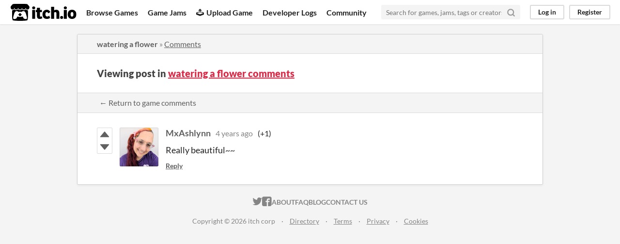

--- FILE ---
content_type: text/html
request_url: https://itch.io/post/4675459
body_size: 3128
content:
<!DOCTYPE HTML><html lang="en"><head><meta charset="UTF-8"/><META name="GENERATOR" content="IBM HomePage Builder 2001 V5.0.0 for Windows"><meta name="msvalidate.01" content="3BB4D18369B9C21326AF7A99FCCC5A09" /><meta property="fb:app_id" content="537395183072744" /><title>Post by MxAshlynn in watering a flower comments - itch.io</title><meta name="csrf_token" value="WyJsVUxwIiwxNzY4ODQyNjMwLCJzcmM0a0lCdWsxTlV6U20iXQ==.WeE/q/3YSe36D8LBhofkCIGCDOI=" /><meta content="Post by MxAshlynn in watering a flower comments" property="og:title"/><meta content="itch.io" property="og:site_name"/><meta content="4503599627724030" property="twitter:account_id"/><link rel="canonical" href="https://lilybelmira.itch.io/flower/comments"/><link rel="manifest" href="/static/manifest.json"/><meta content="Really beautiful~~" property="og:description"/><meta content="Really beautiful~~" name="description"/><meta content="width=device-width, initial-scale=1" name="viewport"/><meta content="#FA5C5C" name="theme-color"/><link rel="stylesheet" href="https://static.itch.io/main.css?1768785863"/><script type="text/javascript">if (!window.location.hostname.match(/localhost/)) {      window.dataLayer = window.dataLayer || [];
      function gtag(){dataLayer.push(arguments);}
      gtag('js', new Date());
      gtag('config', "G-36R7NPBMLS", {});
      (function(d, t, s, m) {
        s = d.createElement(t);
        s.src = "https:\/\/www.googletagmanager.com\/gtag\/js?id=G-36R7NPBMLS";
        s.async = 1;
        m = d.getElementsByTagName(t)[0];
        m.parentNode.insertBefore(s, m);
      })(document, "script");
      }</script><script type="text/javascript">window.itchio_translations_url = 'https://static.itch.io/translations';</script><script src="https://static.itch.io/lib.min.js?1768785863" type="text/javascript"></script><script src="https://static.itch.io/bundle.min.js?1768785863" type="text/javascript"></script><script id="lib_react_src" data-src="https://static.itch.io/react.min.js?1768785863"></script><script src="https://static.itch.io/community.min.js?1768785863" type="text/javascript"></script><script type="text/javascript">I.current_user = null;</script></head><body data-host="itch.io" data-page_name="community.post" class="locale_en layout_widget responsive"><div id="header_7957121" class="header_widget base_widget"><a class="skip_to_main" href="#maincontent">Skip to main content</a><div class="primary_header"><h1 class="title" title="itch.io - indie game hosting marketplace"><a class="header_logo" href="/" title="itch.io - indie game hosting marketplace"><span class="visually_hidden">itch.io</span><img height="199" width="775" class="full_logo" src="https://static.itch.io/images/logo-black-new.svg" alt="itch.io logo &amp; title"/><img height="235" width="262" class="minimal_logo" src="https://static.itch.io/images/itchio-textless-black.svg" alt="itch.io logo"/></a></h1><div class="header_buttons"><a data-label="browse" href="/games" class="header_button browse_btn">Browse Games</a><a data-label="jams" href="/jams" class="header_button jams_btn">Game Jams</a><a data-label="developers" href="/developers" class="header_button developers_btn"><span aria-hidden="true" class="icon icon-upload"></span>Upload Game</a><a data-label="devlogs" href="/devlogs" class="header_button devlogs_btn">Developer Logs</a><a data-label="community.home" href="/community" class="header_button community.home_btn">Community</a></div><form class="game_search" action="/search"><input name="q" placeholder="Search for games, jams, tags or creators" type="text" required="required" class="search_input"/><button class="submit_btn" aria-label="Search"><svg role="img" viewBox="0 0 24 24" stroke="currentColor" stroke-width="3" width="18" height="18" stroke-linejoin="round" stroke-linecap="round" aria-hidden fill="none" version="1.1" class="svgicon icon_search"><circle cx="11" cy="11" r="8"></circle><line x1="21" y1="21" x2="16.65" y2="16.65"></line></svg></button></form><div id="user_panel_3879627" class="user_panel_widget base_widget"><a data-register_action="header" class="panel_button" href="/login" data-label="log_in">Log in</a><a data-register_action="header" class="panel_button register_button" href="/register" data-label="register">Register</a></div></div><div class="header_dropdown" data-target="browse"><a href="/games/store">Indie game store</a><a href="/games/free">Free games</a><a href="/games/fun">Fun games</a><a href="/games/tag-horror">Horror games</a><div class="divider"></div><a href="/tools">Game development</a><a href="/game-assets">Assets</a><a href="/comics">Comics</a><div class="divider"></div><a href="/sales">Sales</a><a href="/bundles">Bundles</a><div class="divider"></div><a href="/jobs">Jobs</a><div class="divider"></div><a href="/tags">Tags</a><a href="/game-development/engines">Game Engines</a></div></div><div class="main"><div class="inner_column"><div id="community_post_7721761" class="community_post_page page_widget base_widget"><div id="tabbed_header_7080737" class="tabbed_header_widget base_widget"><div class="header_breadcrumbs"><a href="https://lilybelmira.itch.io/flower" class="trail">watering a flower</a> » <a href="https://lilybelmira.itch.io/flower/comments" class="">Comments</a></div><div class="stat_header_widget"><div class="text_container"><h2>Viewing post in <a href="https://lilybelmira.itch.io/flower/comments">watering a flower comments</a></h2></div></div><div class="header_nav"><div class="header_nav_tabs"><a class="nav_btn" href="https://lilybelmira.itch.io/flower/comments">← Return to game comments</a></div></div></div><div class="padded"><div id="community_post_list_9754380" class="community_post_list_widget base_widget"><div data-post="{&quot;id&quot;:4675459,&quot;user_id&quot;:48258}" id="post-4675459" class="community_post has_vote_column sidebar_avatar"><div id="first-post" class="post_anchor"></div><div id="last-post" class="post_anchor"></div><div class="post_grid"><div class="post_votes"><a data-register_action="community_vote" href="/login" class="vote_up_btn vote_btn" title="Vote up"><svg role="img" viewBox="0 0 24 24" width="20" aria-hidden height="20" class="svgicon icon_vote_up" version="1.1"><polygon points="2 18 12 6 22 18" /></svg></a> <a data-register_action="community_vote" href="/login" class="vote_down_btn vote_btn" title="Vote down"><svg role="img" viewBox="0 0 24 24" width="20" aria-hidden height="20" class="svgicon icon_vote_down" version="1.1"><polygon points="2 6 12 18 22 6" /></svg></a></div><a class="avatar_container" href="/profile/mxashlynn"><div class="post_avatar" style="background-image: url(https://img.itch.zone/aW1nLzE3MzEyMDYxLnBuZw==/80x80%23/vTv7a%2F.png)"></div></a><div class="post_header"><span class="post_author"><a href="/profile/mxashlynn">MxAshlynn</a></span><span class="post_date" title="2021-10-03 20:44:22"><a href="/post/4675459">4 years ago</a></span><span class="vote_counts"><span class="upvotes">(+1)</span></span></div><div class="post_content"><div class="post_body user_formatted" dir="auto"><p>Really beautiful~~</p>
</div><div class="post_footer"><a data-register_action="community_reply" class="post_action reply_btn" href="/login">Reply</a></div></div></div></div><script id="vote_counts_tpl" type="text/template"><% if (up_score > 0) { %><span class="upvotes">(+{{up_score}})</span><% } %><% if (down_score > 0) { %><span class="downvotes">(-{{down_score}})</span><% } %></script></div></div><script id="lib_prism_src" data-inject="&lt;script src=&quot;https://static.itch.io/lib/prism.js?1768785863&quot; type=&quot;text/javascript&quot;&gt;&lt;/script&gt;&lt;link rel=&quot;stylesheet&quot; href=&quot;https://static.itch.io/lib/prism.css?1768785863&quot;/&gt;"></script></div></div></div><div class="footer"><div class="primary"><div class="social"><a href="https://twitter.com/itchio"><span aria-hidden="true" class="icon icon-twitter"></span><span class="screenreader_only">itch.io on Twitter</span></a><a href="https://www.facebook.com/itchiogames"><span aria-hidden="true" class="icon icon-facebook"></span><span class="screenreader_only">itch.io on Facebook</span></a></div><a href="/docs/general/about">About</a><a href="/docs/general/faq">FAQ</a><a href="/blog">Blog</a><a href="/support">Contact us</a></div><div class="secondary"><span class="copyright">Copyright © 2026 itch corp</span><span class="spacer"> · </span><a href="/directory">Directory</a><span class="spacer"> · </span><a rel="nofollow" href="/docs/legal/terms">Terms</a><span class="spacer"> · </span><a rel="nofollow" href="/docs/legal/privacy-policy">Privacy</a><span class="spacer"> · </span><a rel="nofollow" href="/docs/legal/cookie-policy">Cookies</a></div></div><script id="loading_lightbox_tpl" type="text/template"><div class="lightbox loading_lightbox" aria-live="polite"><div class="loader_outer"><div class="loader_label">Loading</div><div class="loader_bar"><div class="loader_bar_slider"></div></div></div></div></script><script type="text/javascript">new I.CommunityViewTopic('#community_post_7721761', {"report_url":"\/post\/:post_id\/report","ban_url":"\/bans\/category\/95878"});init_Header('#header_7957121', {"autocomplete_props":{"ca_source":25,"ca_types":{"jam":4,"game":1,"browse_facet":8,"featured_tag":7},"autocomplete_url":"\/autocomplete","search_url":"\/search","i18n":{"search_placeholder":"Search for games, jams, tags or creators","search":"Search"}}});
I.setup_page();</script></body></html>